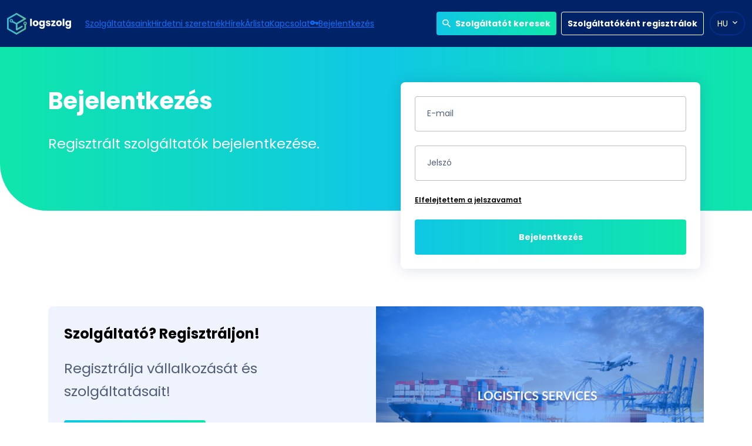

--- FILE ---
content_type: text/html; charset=UTF-8
request_url: https://logszolg.hu/login
body_size: 2702
content:
<!DOCTYPE html>
<html>
    <head>
        <meta charset="utf-8" />
        <meta http-equiv="Content-Language" content="hu" />
        <title>Belépés | siteName</title>

                <meta name="keywords" content="" />
        <meta name="description" content="" />
        <meta name="copyright" content="" />

        <meta name="csrf-token" content="UbnLrO4V43I7tB79dWNnN8u5EwEAoDCO2XciTt50">

                    <meta property="og:url" content="https://logszolg.hu/login" />
            <meta property="og:type" content="website" />
                                            		<meta name="viewport" content="width=device-width,initial-scale=1,maximum-scale=1.0">
        <script type="text/javascript">
            var ROOT = 'https://logszolg.hu/';
            var LANG = 'hu';
            var DEFAULT_LANG = 'hu';
            var MEDIA = 'https://logszolg.hu/images';
            var LOGGED_IN = false;
            var IS_CHECKED_SOCIAL_LOGIN = false;
                    </script>
        		<link rel="preconnect" href="https://fonts.googleapis.com">
		<link rel="preconnect" href="https://fonts.gstatic.com" crossorigin>
		<link href="https://fonts.googleapis.com/css2?family=Poppins:wght@300;400;500;600;700&display=swap" rel="stylesheet">

        <link rel="stylesheet" href="/css/app.css">
    </head>

    <body>
        
        <div id="fb-root"></div>
        <script>(function(d, s, id) {
                var js, fjs = d.getElementsByTagName(s)[0];
                if (d.getElementById(id)) return;
                js = d.createElement(s); js.id = id;
                js.src = "//connect.facebook.net/hu_HU/sdk.js#xfbml=1&version=v2.12&appId=956326457805308";
                fjs.parentNode.insertBefore(js, fjs);
            }(document, 'script', 'facebook-jssdk'));
        </script>

        <div id="app">

            <header>
   <div class="container-fluid container-xxl">
	   <div class="row">
		   <div class="col-md-12">
			   <nav class="navbar">
				   <a href="https://logszolg.hu" class="logo"><img src="/images/logszolg-logo.svg" /></a>
				   <nav>
					   <a href="https://logszolg.hu/services">Szolgáltatásaink</a>
					   <a href="https://logszolg.hu/ads">Hirdetni szeretnék</a>
					   <a href="https://logszolg.hu/news">Hírek</a>
					   <a href="https://logszolg.hu/pricelist">Árlista</a>
					   <a href="https://logszolg.hu/contact">Kapcsolat</a>
					   					   <a href="https://logszolg.hu/login"><i class="icon-key"></i>Bejelentkezés</a>
					   					   <div class="text-center">
						   <a href="/hu">HU</a>
						   <a href="/en">EN</a>
					   </div>
				   </nav>
				   				   <a href="https://logszolg.hu/services/search" class="btn btn-primary"><i class="icon-search"></i>Szolgáltatót keresek</a>
				   <a href="https://logszolg.hu/registration" class="btn btn-secondary">Szolgáltatóként regisztrálok</a>
				   <button class="btn btn-secondary menuButton"><i></i><i></i><i></i></button>
				   <button class="closeMenu"><i class="icon-close"></i></button>
				   <select onchange="location = this.value;">
					   <option value="/" selected>hu</option>
					   <option value="/en">en</option>
				   </select>
			   </nav>
		   </div>
	   </div>
   </div>
</header>
            <div class="content">
            
	<section class="titleBlock login">
		<div class="container">
			<div class="row">
				<div class="col-md-6">
					<h2>Bejelentkezés</h2>
					<p>Regisztrált szolgáltatók bejelentkezése.</p>
				</div>
				<div class="col-md-6 ps-5 loginCont">
					<div class="box">
						<form action="https://logszolg.hu/ajax/main/login" method="post" novalidate id="login-Form">
							<div class="form-floating">
								<input type="email" class="form-control" name="email" id="loginEmail" placeholder="E-mail" required>
								<label for="loginEmail">E-mail</label>
							</div>
							<div class="form-floating">
								<input type="password" class="form-control" name="password" id="loginPw" placeholder="Jelszó" required>
								<label for="loginPw">Jelszó</label>
							</div>
							<p><a href="https://logszolg.hu/remember">Elfelejtettem a jelszavamat</a></p>
							<button class="btn-primary btn w-100 h-60">Bejelentkezés</button>
						</form>
					</div>
				</div>
			</div>
		</div>
	</section>

	<section class="providerReg">
	<div class="container p-0">
		<div class="row m-0">
			<div class="col-md-6 pe-0">
				<div class="text">
					<h3>Szolgáltató? Regisztráljon!</h3>
					<p>Regisztrálja vállalkozását és szolgáltatásait!</p>
					<a href="https://logszolg.hu/registration" class="btn btn-primary">Szolgáltatóként regisztrálok</a>
				</div>
			</div>
			<div class="col-md-6 ps-0">
				<div class="image" style="background-image: url(/images/logistics-services.png)"></div>
			</div>
		</div>
	</div>
</section>

            </div>
            <footer>
    <div class="top">
        <div class="container-fluid container-xxl">
            <div class="row">
                <div class="col-12">
                    <div class="nl">
                        Feliratkozom a hírlevélre
                        <form action="https://logszolg.hu/ajax/main/newsletter" id="newsletter-Form">
                            <input type="email" name="email" placeholder="E-mail cím" required>
                            <button class="btn btn-secondary">Feliratkozom</button>
                        </form>
                        <a href="https://logszolg.hu/contact" class="btn btn-secondary ms-auto">Üzenet a logszolg.hu-nak</a>
                    </div>
                </div>
            </div>
        </div>
    </div>
    <div class="center">
        <div class="container-fluid container-xxl">
            <div class="row">
                <div class="col-6 col-md-2">
                    <img src="/images/logszolg-logo-footer.svg" alt="">
                </div>
                <div class="col-md-9 col-lg-8">
                    <div class="footermenu">
                        <div>
                            <a href="https://logszolg.hu/services">Szolgáltatásaink</a>
                            <a href="https://logszolg.hu/services/search">Szolgáltatót keresek</a>
                            <a href="https://logszolg.hu/registration">Szolgáltatóként regisztrálok</a>
                            <a href="https://logszolg.hu/services">További szolgáltatások</a>
                        </div>
                        <div><a href="https://logszolg.hu/ads">Hirdetni szeretnék</a></div>
                        <div><a href="https://logszolg.hu/news">Hírek</a></div>
                        <div><a href="https://logszolg.hu/pricelist">Árlista</a></div>
                        <div><a href="https://logszolg.hu/contact">Kapcsolat</a></div>
                    </div>
                </div>
                <div class="col-6 col-md-1 col-lg-2 text-end d-flex flex-column justify-content-between align-items-end">
                    <a href="#" class="fb"><i class="icon-facebook"></i></a>
                </div>
            </div>
            <div class="row">
                <div class="col-12 text-center"><a href="https://simplepartner.hu/PaymentService/Fizetesi_tajekoztato.pdf" target="_blank"><img src="/images/simplepay.png" alt="" style="height: 25px; width: auto; margin-top: 10px"></a></div>
            </div>
        </div>
    </div>
    <div class="container-fluid container-xxl">
        <div class="row">
            <div class="col-12">
                <div class="bottom">
                    <div>
                        <a href="aszf">ÁSZF</a>
                        <a href="adatkezelesi-tajekoztato">Adatkezelési tájékoztató</a>
                    </div>
                    <div>
                        LOGSZOLG Kft. 2022 Minden jog fenntartva
                    </div>
                    <div>
                        DESIGN ÉS FEJLESZTÉS: <a href="https//makeitonline.hu" target="_blank">MAKE IT ONLINE</a>
                    </div>
                </div>
            </div>
        </div>
    </div>
</footer>
        </div>

        <div class="modal fade" id="profile-Modal" tabindex="-1" aria-labelledby="exampleModalLabel" aria-hidden="true">
    <div class="modal-dialog">
        <div class="modal-content">
            <div class="modal-header">
                <h5 class="modal-title" id="exampleModalLabel">subtitles. modal.profile.title</h5>
                <button type="button" class="btn-close" data-bs-dismiss="modal" aria-label="Close"></button>
            </div>
            <div class="modal-body">
                A módosításokat sikeresen mentettük.
            </div>
            <div class="modal-footer">
                <button type="button" class="btn btn-primary" data-bs-dismiss="modal">Rendben</button>
            </div>
        </div>
    </div>
</div>
        <div class="modal fade" id="contact-Modal" tabindex="-1" aria-labelledby="exampleModalLabel" aria-hidden="true">
    <div class="modal-dialog">
        <div class="modal-content">
            <div class="modal-header">
                <h5 class="modal-title" id="exampleModalLabel">Sikeres üzenetküldés</h5>
                <button type="button" class="btn-close" data-bs-dismiss="modal" aria-label="Close"></button>
            </div>
            <div class="modal-body">
                Köszönjük, hogy felvette velünk a kapcsolatot, hamarosan keressük Önt!
            </div>
            <div class="modal-footer">
                <button type="button" class="btn btn-primary" data-bs-dismiss="modal">Rendben</button>
            </div>
        </div>
    </div>
</div>
        <div class="modal fade" id="newsletter-Modal" tabindex="-1" aria-labelledby="exampleModalLabel" aria-hidden="true">
    <div class="modal-dialog">
        <div class="modal-content">
            <div class="modal-header">
                <h5 class="modal-title" id="exampleModalLabel">Sikeres feliratkozás</h5>
                <button type="button" class="btn-close" data-bs-dismiss="modal" aria-label="Close"></button>
            </div>
            <div class="modal-body">
                Köszönjük, hogy feliratkozott hírlevelünkre!
            </div>
            <div class="modal-footer">
                <button type="button" class="btn btn-primary" data-bs-dismiss="modal">Rendben</button>
            </div>
        </div>
    </div>
</div>
        <div class="modal fade" id="list-email-Modal" tabindex="-1" aria-labelledby="exampleModalLabel" aria-hidden="true">
    <div class="modal-dialog">
        <div class="modal-content">
            <div class="modal-header">
                <h5 class="modal-title" id="exampleModalLabel">Kérem a találati listát emailben</h5>
                <button type="button" class="btn-close" data-bs-dismiss="modal" aria-label="Close"></button>
            </div>
            <form action="https://logszolg.hu/services/ajax/search/email" id="email-form" method="post" novalidate>
                <input type="hidden" name="query" value="null">
                <div class="modal-body">
                    <div class="row">
                        <div class="col-md-12">
                            <div class="form-floating">
                                <input type="email" class="form-control" id="Email1" name="email" placeholder="E-mail *" required="" value="">
                                <label for="Email1">E-mail *</label>
                            </div>
                        </div>
                    </div>
                </div>
                <div class="modal-footer">
                    <button class="btn btn-primary">Küldés</button>
                    <button type="button" class="btn btn-secondary" data-bs-dismiss="modal">Mégsem</button>
                </div>
            </form>
        </div>
    </div>
</div>
        <div class="modal fade" id="list-email-success-Modal" tabindex="-1" aria-labelledby="exampleModalLabel" aria-hidden="true">
    <div class="modal-dialog">
        <div class="modal-content">
            <div class="modal-header">
                <h5 class="modal-title" id="exampleModalLabel">Sikeres üzenetküldés</h5>
                <button type="button" class="btn-close" data-bs-dismiss="modal" aria-label="Close"></button>
            </div>
            <div class="modal-body">
                A találati listát továbbítottuk a megadott e-mail címre.
            </div>
            <div class="modal-footer">
                <button type="button" class="btn btn-primary" data-bs-dismiss="modal">Rendben</button>
            </div>
        </div>
    </div>
</div>

        <script src="/js/app.js" type="text/javascript"></script>

    </body>
</html>


--- FILE ---
content_type: image/svg+xml
request_url: https://logszolg.hu/images/logszolg-logo-footer.svg
body_size: 6124
content:
<svg width="106" height="35" viewBox="0 0 106 35" fill="none" xmlns="http://www.w3.org/2000/svg">
<g clip-path="url(#clip0_389_247)">
<path d="M32.7035 16.7056C32.7035 15.169 31.4299 13.9168 29.8633 13.9168C28.2967 13.9168 27.0232 15.1673 27.0232 16.7056C27.0232 17.7928 27.6625 18.736 28.5897 19.1954C28.5864 19.2313 28.5798 19.264 28.5798 19.3V24.8532L15.6092 32.2063L2.64039 24.8532V10.147L15.6109 2.79392L27.2313 9.38197L15.5393 16.0109L9.85733 13.0634C10.0072 11.9747 9.49274 10.8532 8.46555 10.2696C7.11039 9.5013 5.36901 9.95903 4.58655 11.2897C4.20697 11.9354 4.10708 12.6858 4.30353 13.4051C4.49998 14.1244 4.96945 14.726 5.62705 15.0987C6.0649 15.3472 6.54936 15.473 7.04214 15.473C7.28853 15.473 7.53659 15.442 7.78131 15.3766C7.97943 15.3243 8.16755 15.2507 8.34568 15.1608C8.42559 15.2311 8.5105 15.2949 8.60872 15.3472L14.299 18.2995L14.3057 26.7773C14.3057 26.7921 14.309 26.8051 14.3107 26.8198C14.2824 27.0847 14.3323 27.3609 14.4805 27.6094C14.7252 28.0214 15.1681 28.2519 15.6209 28.2519C15.8473 28.2519 16.0771 28.1947 16.2868 28.0737L24.9838 23.0779C25.6131 22.7166 25.8245 21.9221 25.4566 21.3042C25.0887 20.6863 24.2812 20.4786 23.6503 20.8399L16.9444 24.6914L16.9394 18.2113L30.3228 10.6227C30.6158 10.5247 30.8772 10.3318 31.0437 10.0473C31.3833 9.47024 31.2135 8.74605 30.6791 8.36025C30.6658 8.35044 30.6524 8.34227 30.6391 8.33246C30.6125 8.31448 30.5892 8.29322 30.5592 8.27688L16.2702 0.175054C16.2419 0.158706 16.2136 0.147263 16.1853 0.134185C16.1536 0.119472 16.1237 0.104759 16.092 0.0916813C16.0338 0.0687948 15.9755 0.0524473 15.9156 0.0377345C15.8889 0.0311955 15.8623 0.0262913 15.8357 0.0230218C15.7691 0.0115785 15.7025 0.00503952 15.6342 0.00340477C15.6259 0.00340477 15.6192 0.00177002 15.6126 0.00177002C15.6076 0.00177002 15.6042 0.00177002 15.5993 0.00177002C15.526 0.00177002 15.4527 0.0115785 15.3812 0.0230218C15.3595 0.0262913 15.3395 0.0311955 15.3179 0.034465C15.2446 0.0508125 15.1731 0.0720643 15.1031 0.099855C15.0965 0.103125 15.0898 0.106394 15.0832 0.109664C15.0382 0.129281 14.9933 0.148898 14.95 0.173419L0.659264 8.27688C0.251386 8.50901 0 8.93568 0 9.39995V25.6036C0 26.0662 0.251386 26.4945 0.659264 26.7267L14.95 34.8285C15.1547 34.9446 15.3828 35.0018 15.6092 35.0018C15.8357 35.0018 16.0654 34.9446 16.2685 34.8285L30.5592 26.7267C30.9671 26.4945 31.2185 26.0679 31.2185 25.6036V19.3016C31.2185 19.2542 31.2102 19.2101 31.2035 19.1643C32.0942 18.6935 32.7002 17.7699 32.7002 16.7089L32.7035 16.7056ZM7.35346 13.8121C7.04713 13.8922 6.72582 13.8514 6.45113 13.6961C6.17644 13.5408 5.97999 13.2874 5.89675 12.9866C5.81351 12.6858 5.85679 12.3703 6.01495 12.1006C6.23471 11.7262 6.63593 11.5169 7.04713 11.5169C7.24857 11.5169 7.45335 11.5676 7.6398 11.6723C8.2075 11.9943 8.40229 12.7103 8.07432 13.2678C7.91616 13.5375 7.65978 13.7304 7.35179 13.8121H7.35346ZM29.865 15.5384C30.5209 15.5384 31.0537 16.0616 31.0537 16.7056C31.0537 17.3497 30.5209 17.8729 29.865 17.8729C29.2091 17.8729 28.6763 17.3497 28.6763 16.7056C28.6763 16.0616 29.2091 15.5384 29.865 15.5384Z" fill="white"/>
<path d="M38.2323 9.36711H41.0225V21.2272H38.2323V9.36711Z" fill="white"/>
<path d="M47.194 21.3547C44.517 21.3547 42.4926 19.5925 42.4926 16.7545C42.4926 13.9166 44.5652 12.1544 47.2256 12.1544C49.886 12.1544 51.9587 13.9166 51.9587 16.7545C51.9587 19.5925 49.8693 21.3547 47.1923 21.3547H47.194ZM47.194 18.9827C48.1895 18.9827 49.1202 18.2618 49.1202 16.7545C49.1202 15.2473 48.2062 14.5264 47.2273 14.5264C46.2484 14.5264 45.3344 15.231 45.3344 16.7545C45.3344 18.2781 46.1834 18.9827 47.1956 18.9827H47.194Z" fill="white"/>
<path d="M56.9048 12.156C58.2433 12.156 59.2222 12.7494 59.7117 13.5504V12.2835H62.5019V21.2109C62.5019 23.5992 61.0984 25.6345 57.9486 25.6345C55.24 25.6345 53.477 24.2875 53.2322 22.1574H55.9908C56.1706 22.8309 56.8565 23.2625 57.8188 23.2625C58.8793 23.2625 59.7117 22.7181 59.7117 21.2109V19.9456C59.2056 20.7303 58.2433 21.3564 56.9048 21.3564C54.669 21.3564 52.8893 19.5614 52.8893 16.7398C52.8893 13.9183 54.669 12.156 56.9048 12.156ZM57.7206 14.5444C56.6767 14.5444 55.7294 15.3143 55.7294 16.7398C55.7294 18.1653 56.6767 18.968 57.7206 18.968C58.7644 18.968 59.7117 18.1833 59.7117 16.7562C59.7117 15.329 58.781 14.5444 57.7206 14.5444Z" fill="white"/>
<path d="M68.2321 21.3547C65.7998 21.3547 64.1683 20.024 64.0368 18.2928H66.7954C66.8603 18.9173 67.4313 19.3342 68.1988 19.3342C68.9164 19.3342 69.2926 19.0138 69.2926 18.6133C69.2926 17.1714 64.3315 18.2127 64.3315 14.9269C64.3315 13.4049 65.6533 12.1544 68.0357 12.1544C70.418 12.1544 71.6916 13.436 71.8714 15.1999H69.2926C69.211 14.5901 68.7382 14.1896 67.9541 14.1896C67.3015 14.1896 66.9419 14.4463 66.9419 14.8795C66.9419 16.3066 71.8714 15.2963 71.9197 18.6296C71.9197 20.1843 70.5162 21.3547 68.2305 21.3547H68.2321Z" fill="white"/>
<path d="M80.1139 14.4626L76.2449 18.9664H80.1955V21.2256H73.1284V19.0465L76.9158 14.5427H73.1617V12.2835H80.1139V14.4626Z" fill="white"/>
<path d="M85.8758 21.3547C83.1988 21.3547 81.1744 19.5925 81.1744 16.7545C81.1744 13.9166 83.2471 12.1544 85.9074 12.1544C88.5678 12.1544 90.6405 13.9166 90.6405 16.7545C90.6405 19.5925 88.5511 21.3547 85.8741 21.3547H85.8758ZM85.8758 18.9827C86.8714 18.9827 87.802 18.2618 87.802 16.7545C87.802 15.2473 86.888 14.5264 85.9091 14.5264C84.9302 14.5264 84.0162 15.231 84.0162 16.7545C84.0162 18.2781 84.8653 18.9827 85.8775 18.9827H85.8758Z" fill="white"/>
<path d="M92.1271 9.36711H94.9174V21.2272H92.1271V9.36711Z" fill="white"/>
<path d="M100.401 12.156C101.74 12.156 102.719 12.7494 103.208 13.5504V12.2835H105.998V21.2109C105.998 23.5992 104.595 25.6345 101.445 25.6345C98.7364 25.6345 96.9734 24.2875 96.7287 22.1574H99.4872C99.667 22.8309 100.353 23.2625 101.315 23.2625C102.376 23.2625 103.208 22.7181 103.208 21.2109V19.9456C102.702 20.7303 101.74 21.3564 100.401 21.3564C98.1654 21.3564 96.3857 19.5614 96.3857 16.7398C96.3857 13.9183 98.1654 12.156 100.401 12.156ZM101.217 14.5444C100.173 14.5444 99.2259 15.3143 99.2259 16.7398C99.2259 18.1653 100.173 18.968 101.217 18.968C102.261 18.968 103.208 18.1833 103.208 16.7562C103.208 15.329 102.277 14.5444 101.217 14.5444Z" fill="white"/>
</g>
<defs>
<clipPath id="clip0_389_247">
<rect width="106" height="35" fill="white"/>
</clipPath>
</defs>
</svg>


--- FILE ---
content_type: image/svg+xml
request_url: https://logszolg.hu/images/logszolg-logo.svg
body_size: 3915
content:
<?xml version="1.0" encoding="utf-8"?>
<!-- Generator: Adobe Illustrator 25.0.0, SVG Export Plug-In . SVG Version: 6.00 Build 0)  -->
<svg version="1.1" id="Réteg_1" xmlns="http://www.w3.org/2000/svg" xmlns:xlink="http://www.w3.org/1999/xlink" x="0px" y="0px"
	 viewBox="0 0 109 37" style="enable-background:new 0 0 109 37;" xml:space="preserve">
<style type="text/css">
	.st0{clip-path:url(#SVGID_2_);}
	.st1{fill:url(#SVGID_3_);}
	.st2{fill:#FFFFFF;}
</style>
<g>
	<defs>
		<rect id="SVGID_1_" width="109" height="37"/>
	</defs>
	<clipPath id="SVGID_2_">
		<use xlink:href="#SVGID_1_"  style="overflow:visible;"/>
	</clipPath>
	<g class="st0">
		
			<linearGradient id="SVGID_3_" gradientUnits="userSpaceOnUse" x1="-8.410367e-06" y1="-120.3342" x2="33.6291" y2="-120.3342" gradientTransform="matrix(1 0 0 -1 8.410366e-06 -101.8322)">
			<stop  offset="0" style="stop-color:#38BCDC"/>
			<stop  offset="1" style="stop-color:#61BA94"/>
		</linearGradient>
		<path class="st1" d="M33.6,17.7c0-1.6-1.3-2.9-2.9-2.9c-1.6,0-2.9,1.3-2.9,2.9c0,1.1,0.7,2.1,1.6,2.6c0,0,0,0.1,0,0.1v5.9L16.1,34
			L2.7,26.3V10.7L16.1,3l11.9,7l-12,7l-5.8-3.1c0.2-1.2-0.4-2.3-1.4-3c-1.4-0.8-3.2-0.3-4,1.1c-0.4,0.7-0.5,1.5-0.3,2.2
			c0.2,0.8,0.7,1.4,1.4,1.8c0.5,0.3,0.9,0.4,1.5,0.4c0.3,0,0.5,0,0.8-0.1c0.2-0.1,0.4-0.1,0.6-0.2c0.1,0.1,0.2,0.1,0.3,0.2l5.9,3.1
			l0,9c0,0,0,0,0,0c0,0.3,0,0.6,0.2,0.8c0.3,0.4,0.7,0.7,1.2,0.7c0.2,0,0.5-0.1,0.7-0.2l8.9-5.3c0.6-0.4,0.9-1.2,0.5-1.9
			c-0.4-0.7-1.2-0.9-1.9-0.5l-6.9,4.1l0-6.9l13.8-8c0.3-0.1,0.6-0.3,0.7-0.6c0.3-0.6,0.2-1.4-0.4-1.8c0,0,0,0,0,0c0,0-0.1,0-0.1-0.1
			L16.7,0.2c0,0-0.1,0-0.1,0c0,0-0.1,0-0.1,0c-0.1,0-0.1,0-0.2-0.1c0,0-0.1,0-0.1,0c-0.1,0-0.1,0-0.2,0c0,0,0,0,0,0c0,0,0,0,0,0
			c-0.1,0-0.2,0-0.2,0c0,0,0,0-0.1,0c-0.1,0-0.1,0-0.2,0.1c0,0,0,0,0,0c0,0-0.1,0-0.1,0.1L0.7,8.7C0.3,9,0,9.4,0,9.9v17.1
			c0,0.5,0.3,0.9,0.7,1.2l14.7,8.6c0.2,0.1,0.4,0.2,0.7,0.2c0.2,0,0.5-0.1,0.7-0.2l14.7-8.6c0.4-0.2,0.7-0.7,0.7-1.2v-6.7
			c0-0.1,0-0.1,0-0.1C33,19.8,33.6,18.8,33.6,17.7L33.6,17.7z M7.6,14.6c-0.3,0.1-0.6,0-0.9-0.1c-0.3-0.2-0.5-0.4-0.6-0.8
			c-0.1-0.3,0-0.7,0.1-0.9c0.2-0.4,0.6-0.6,1.1-0.6c0.2,0,0.4,0.1,0.6,0.2c0.6,0.3,0.8,1.1,0.4,1.7C8.1,14.3,7.9,14.5,7.6,14.6
			L7.6,14.6z M30.7,16.4c0.7,0,1.2,0.6,1.2,1.2c0,0.7-0.5,1.2-1.2,1.2c-0.7,0-1.2-0.6-1.2-1.2C29.5,17,30,16.4,30.7,16.4z"/>
		<path class="st2" d="M39.3,9.9h2.9v12.5h-2.9V9.9z"/>
		<path class="st2" d="M48.5,22.6c-2.8,0-4.8-1.9-4.8-4.9s2.1-4.9,4.9-4.9c2.7,0,4.9,1.9,4.9,4.9S51.3,22.6,48.5,22.6L48.5,22.6z
			 M48.5,20.1c1,0,2-0.8,2-2.4c0-1.6-0.9-2.4-1.9-2.4s-1.9,0.7-1.9,2.4C46.6,19.3,47.5,20.1,48.5,20.1L48.5,20.1z"/>
		<path class="st2" d="M58.5,12.9c1.4,0,2.4,0.6,2.9,1.5V13h2.9v9.4c0,2.5-1.4,4.7-4.7,4.7c-2.8,0-4.6-1.4-4.8-3.7h2.8
			c0.2,0.7,0.9,1.2,1.9,1.2c1.1,0,1.9-0.6,1.9-2.2v-1.3c-0.5,0.8-1.5,1.5-2.9,1.5c-2.3,0-4.1-1.9-4.1-4.9
			C54.4,14.7,56.2,12.9,58.5,12.9z M59.4,15.4c-1.1,0-2,0.8-2,2.3c0,1.5,1,2.4,2,2.4c1.1,0,2-0.8,2-2.3
			C61.4,16.2,60.4,15.4,59.4,15.4z"/>
		<path class="st2" d="M70.2,22.6c-2.5,0-4.2-1.4-4.3-3.2h2.8c0.1,0.7,0.7,1.1,1.4,1.1c0.7,0,1.1-0.3,1.1-0.8c0-1.5-5.1-0.4-5.1-3.9
			c0-1.6,1.4-2.9,3.8-2.9c2.4,0,3.8,1.4,3.9,3.2h-2.7c-0.1-0.6-0.6-1.1-1.4-1.1c-0.7,0-1,0.3-1,0.7c0,1.5,5.1,0.4,5.1,4
			C74,21.3,72.5,22.6,70.2,22.6L70.2,22.6z"/>
		<path class="st2" d="M82.4,15.3l-4,4.8h4.1v2.4h-7.3v-2.3l3.9-4.8h-3.9V13h7.1V15.3z"/>
		<path class="st2" d="M88.3,22.6c-2.8,0-4.8-1.9-4.8-4.9s2.1-4.9,4.9-4.9c2.7,0,4.9,1.9,4.9,4.9S91.1,22.6,88.3,22.6L88.3,22.6z
			 M88.3,20.1c1,0,2-0.8,2-2.4c0-1.6-0.9-2.4-1.9-2.4s-1.9,0.7-1.9,2.4C86.4,19.3,87.3,20.1,88.3,20.1L88.3,20.1z"/>
		<path class="st2" d="M94.7,9.9h2.9v12.5h-2.9V9.9z"/>
		<path class="st2" d="M103.2,12.9c1.4,0,2.4,0.6,2.9,1.5V13h2.9v9.4c0,2.5-1.4,4.7-4.7,4.7c-2.8,0-4.6-1.4-4.8-3.7h2.8
			c0.2,0.7,0.9,1.2,1.9,1.2c1.1,0,1.9-0.6,1.9-2.2v-1.3c-0.5,0.8-1.5,1.5-2.9,1.5c-2.3,0-4.1-1.9-4.1-4.9
			C99.1,14.7,100.9,12.9,103.2,12.9z M104.1,15.4c-1.1,0-2,0.8-2,2.3c0,1.5,1,2.4,2,2.4c1.1,0,2-0.8,2-2.3
			C106.1,16.2,105.2,15.4,104.1,15.4z"/>
	</g>
</g>
</svg>
